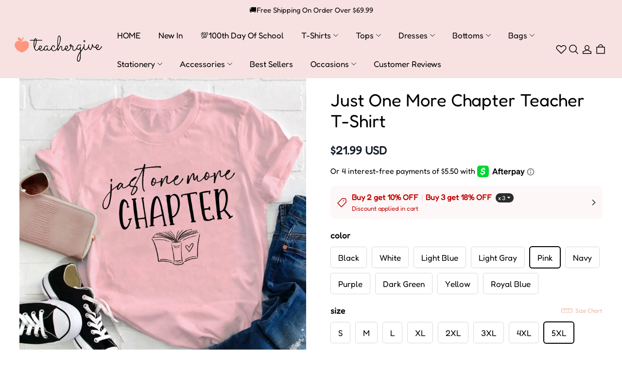

--- FILE ---
content_type: application/javascript; charset=utf-8
request_url: https://layout-assets-combo-virginia.myshopline.com/combo?f=https%3A%2F%2Fcdn-theme.myshopline.com%2Fcdn%2Fshop%2Fprev%2Fbf2c44e6fc09515648b91b1bb4ec3f5f%2F1702952163528%2Fassets%2Fproduct%2Fdetail%2Fjs%2Freport.js%2Chttps%3A%2F%2Fcdn-theme.myshopline.com%2Fcdn%2Fshop%2Fprev%2Fbf2c44e6fc09515648b91b1bb4ec3f5f%2F1702952163528%2Fassets%2Fproduct%2Fdetail%2Fjs%2FcsrSku.js%2Chttps%3A%2F%2Fcdn-theme.myshopline.com%2Fcdn%2Fshop%2Fprev%2Fbf2c44e6fc09515648b91b1bb4ec3f5f%2F1702952163528%2Fassets%2Fproduct%2Fdetail%2Fmain.js
body_size: 2086
content:
window.SLM = window.SLM || {};
window.SLM['product/detail/js/report.js'] = window.SLM['product/detail/js/report.js'] || function () {
  const _exports = {};
  const { collectObserver } = window['SLM']['theme-shared/utils/report/index.js'];
  const { getEventID } = window['SLM']['theme-shared/utils/report/tool.js'];
  const { SL_State } = window['SLM']['theme-shared/utils/state-selector.js'];
  const getCurrencyCode = window['SLM']['theme-shared/utils/currency/getCurrencyCode.js'].default;
  const { convertPrice } = window['SLM']['theme-shared/utils/currency/getCurrencyCode.js'];
  const currentSpu = SL_State.get('product.spu');
  const EVENT_ID = '60006253';
  const parent = '#page-product-detail';
  function hdReport(options) {
    if (window.HdSdk && window.HdSdk.shopTracker && window.HdSdk.shopTracker.report) {
      window.HdSdk.shopTracker.report(EVENT_ID, options);
    }
  }
  function clickCompReport(custom_component) {
    hdReport({
      event_name: 'click_component',
      page: 'pdp',
      custom_component
    });
  }
  function exposeCompReport(custom_component) {
    hdReport({
      event_name: 'component_view',
      page: 'pdp',
      custom_component
    });
  }
  const exposeConfig = {
    amazon: {
      cls: 'product_thirdParty_amazon',
      statName: 'gotoamazon'
    },
    productDesc: {
      cls: 'product-detail-description',
      statName: 'product_descri'
    },
    pcReviews: {
      cls: 'product-comment-pc',
      statName: 'reviews'
    },
    mReviews: {
      cls: 'product-comment-mobile',
      statName: 'reviews'
    },
    thirdPartyShare: {
      cls: 'product-third-party-share_productDetail',
      statName: 'share'
    },
    mMoreReviews: {
      cls: 'product-comment-mobile-summary-more',
      statName: 'more_reviews'
    },
    buyNow: {
      cls: '__sl-custom-track-product-detail-buy-now',
      statName: 'buy_now'
    },
    moreBundling: {
      cls: 'sales__productBundled',
      statName: 'more_bundling'
    },
    viewMore: {
      cls: 'product-info-salesTag',
      statName: 'view_more'
    }
  };
  function collectExposeObserver() {
    Object.keys(exposeConfig).forEach(item => {
      const selector = exposeConfig[item].cls;
      collectObserver({
        selector: `${parent} .${selector}`
      });
    });
  }
  $(function () {
    $(document.body).on('click', `${parent} .__sl-custom-track-product-recommend-item`, function () {
      const productId = $(this).data('id');
      const productIndex = $(this).data('index');
      const productStatus = $(this).data('status') ? 'selling' : 'soldout';
      const statData = {
        based_product_id: currentSpu && currentSpu.spuSeq,
        rec_product_id: productId,
        rank: Number(productIndex) + 1,
        status: productStatus
      };
      hdReport({
        event_name: 'recommenditem',
        ...statData
      });
    }).on('click', `${parent} .product_thirdParty_amazon`, function () {
      clickCompReport('gotoamazon');
    }).on('click', `${parent} .product-third-party-share_productDetail .third-party-item`, function () {
      const thisPlatform = $(this).data('platform');
      const platformMap = {
        Share: 'fb',
        Tweet: 'twitter',
        LINE: 'line',
        Whatsapp: 'whatsapp'
      };
      clickCompReport('share');
      hdReport({
        event_name: 'product_share',
        share_dest: platformMap[thisPlatform]
      });
    }).on('click', `${parent} .product-comment-mobile-summary-more`, function () {
      clickCompReport('more_reviews');
    }).on('click', `${parent} .__sl-custom-track-product-detail-buy-now`, () => {
      clickCompReport('buy_now');
    }).on('click', `${parent} .sales__productBundled`, () => {
      clickCompReport('more_bundling');
    });
    let isExposedProductVideo = false;
    let isPlayedProductVideo = false;
    window.SL_EventBus.on('product:product-play-video', () => {
      if (!isPlayedProductVideo) {
        clickCompReport('play_video');
        isPlayedProductVideo = true;
      }
    });
    window.SL_EventBus.on('product:expose-product-video', () => {
      if (!isExposedProductVideo) {
        exposeCompReport('play_video');
        isExposedProductVideo = true;
      }
    });
    window.SL_EventBus.emit('global:hdReport:exit', [EVENT_ID, null]);
    collectExposeObserver();
    window.SL_EventBus.on('global:hdReport:expose', target => {
      if ($(target).hasClass(exposeConfig.amazon.cls)) {
        exposeCompReport(exposeConfig.amazon.statName);
      }
      if ($(target).hasClass(exposeConfig.productDesc.cls)) {
        exposeCompReport(exposeConfig.productDesc.statName);
      }
      if ($(target).hasClass(exposeConfig.pcReviews.cls)) {
        exposeCompReport(exposeConfig.pcReviews.statName);
      }
      if ($(target).hasClass(exposeConfig.mReviews.cls)) {
        exposeCompReport(exposeConfig.mReviews.statName);
      }
      if ($(target).hasClass(exposeConfig.thirdPartyShare.cls)) {
        exposeCompReport(exposeConfig.thirdPartyShare.statName);
      }
      if ($(target).hasClass(exposeConfig.mMoreReviews.cls)) {
        exposeCompReport(exposeConfig.mMoreReviews.statName);
      }
      if ($(target).hasClass(exposeConfig.buyNow.cls)) {
        exposeCompReport(exposeConfig.buyNow.statName);
      }
      if ($(target).hasClass(exposeConfig.moreBundling.cls)) {
        exposeCompReport(exposeConfig.moreBundling.statName);
      }
      if ($(target).hasClass(exposeConfig.viewMore.cls)) {
        exposeCompReport(exposeConfig.viewMore.statName);
      }
    });
  });
  window.SL_EventBus.on('product:sku:change', ([sku]) => {
    if ((sku && sku.spuSeq) === (currentSpu && currentSpu.spuSeq)) {
      if (sku) {
        hdReport({
          event_name: 'sku_click',
          sku_id: sku.skuSeq
        });
        if (window.HdSdk) {
          window.HdSdk.shopTracker.collect({
            page: 105,
            module: 105,
            action_type: 102,
            sku_id: sku.skuSeq,
            spu_id: sku.spuSeq
          });
        }
        window.SL_EventBus.emit('global:thirdPartReport', {
          FBPixel: [['track', 'ViewContent', {
            content_ids: [sku && sku.spuSeq],
            content_name: currentSpu.title || '',
            content_category: '',
            content_type: 'product_group',
            currency: getCurrencyCode(),
            value: convertPrice(sku.price || 0)
          }, {
            eventID: `viewContent${getEventID()}`
          }]]
        });
      }
    }
  });
  return _exports;
}();
window.SLM = window.SLM || {};
window.SLM['product/detail/js/csrSku.js'] = window.SLM['product/detail/js/csrSku.js'] || function () {
  const _exports = {};
  const http = window['SLM']['theme-shared/utils/request.js'].default;
  function getCsrProductInfo({
    id,
    productId
  }) {
    const isShoplineHost = window.location.host.includes('.myshopline');
    if (isShoplineHost) return;
    http.get(`/product/detail/highFrequencyData/query?productId=${productId}`).then(function (response) {
      const {
        sku
      } = response.data;
      window.Shopline.event.emit('global:rerenderSku', {
        sku,
        id
      });
    });
  }
  _exports.default = getCsrProductInfo;
  return _exports;
}();
window.SLM = window.SLM || {};
window.SLM['product/detail/main.js'] = window.SLM['product/detail/main.js'] || function () {
  const _exports = {};
  const { registrySectionConstructor } = window['SLM']['theme-shared/utils/sectionsLoad/index.js'];
  const { SL_State } = window['SLM']['theme-shared/utils/state-selector.js'];
  const initPreview = window['SLM']['product/detail/js/product-preview.js'].default;
  const getCsrProductInfo = window['SLM']['product/detail/js/csrSku.js'].default;
  const pvTrackData = SL_State.get('productTrackData.pdp');
  if (pvTrackData) {
    window.HdSdk && window.HdSdk.shopTracker.report('60006253', pvTrackData.hd);
    window.SL_EventBus && window.SL_EventBus.emit('global:thirdPartReport', pvTrackData.thirdPart);
  }
  class ProductPreviewSection {
    constructor(container) {
      this.instance = null;
      const moduleType = container.data('modal-name');
      if (moduleType === 'featuredProduct') {
        const id = container.data('section-id');
        const statePath = container.data('state-path');
        this.instance = initPreview({
          id,
          statePath,
          filterShelves: true,
          offsetTop: 20,
          module: 'featuredProduct'
        });
      } else {
        this.instance = initPreview({
          id: 'productDetail',
          statePath: 'product',
          offsetTop: 20,
          module: 'pdp'
        });
        getCsrProductInfo({
          id: 'productDetail',
          productId: window.SL_State.get('product.spu').spuSeq
        });
      }
    }
    onUnload() {
      if (this.instance) {
        this.instance && this.instance.destroy && this.instance.destroy();
      }
    }
  }
  registrySectionConstructor('product-preview', ProductPreviewSection);
  _exports.default = ProductPreviewSection;
  return _exports;
}();